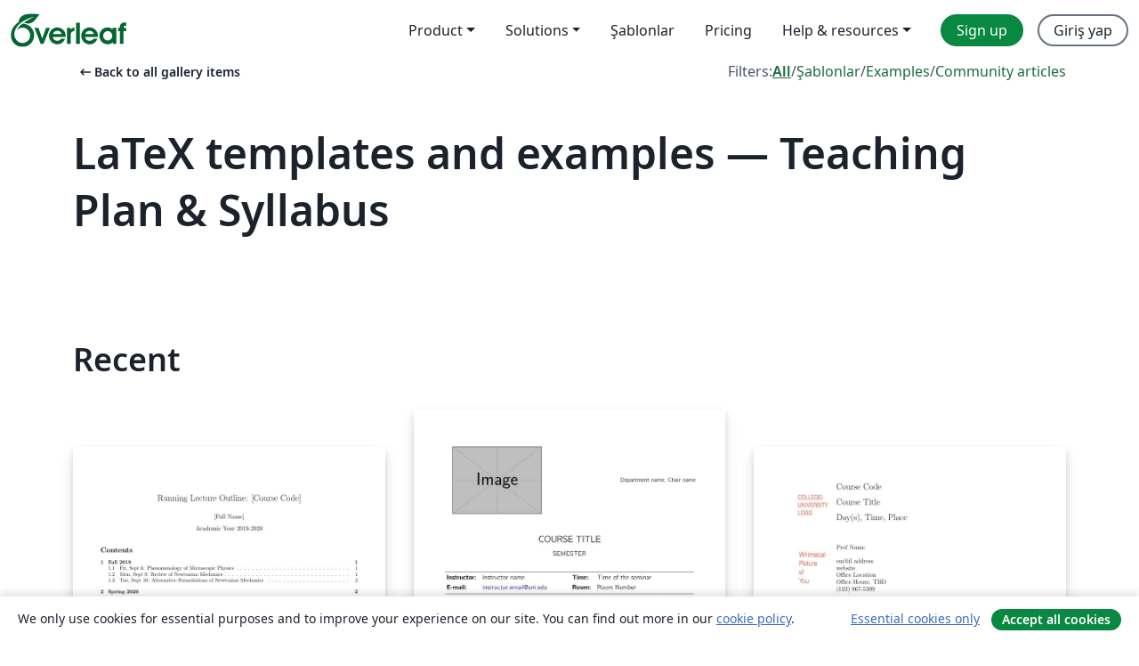

--- FILE ---
content_type: text/html; charset=utf-8
request_url: https://tr.overleaf.com/gallery/tagged/teachingplan
body_size: 13274
content:
<!DOCTYPE html><html lang="tr"><head><title translate="no">Gallery - Templates, Examples and Articles written in LaTeX - Overleaf, Çevrimiçi LaTeX Editörü</title><meta name="twitter:title" content="Gallery - Templates, Examples and Articles written in LaTeX"><meta name="og:title" content="Gallery - Templates, Examples and Articles written in LaTeX"><meta name="description" content="Produce beautiful documents starting from our gallery of LaTeX templates for journals, conferences, theses, reports, CVs and much more."><meta itemprop="description" content="Produce beautiful documents starting from our gallery of LaTeX templates for journals, conferences, theses, reports, CVs and much more."><meta itemprop="image" content="https://cdn.overleaf.com/img/ol-brand/overleaf_og_logo.png"><meta name="image" content="https://cdn.overleaf.com/img/ol-brand/overleaf_og_logo.png"><meta itemprop="name" content="Overleaf, the Online LaTeX Editor"><meta name="twitter:card" content="summary"><meta name="twitter:site" content="@overleaf"><meta name="twitter:description" content="An online LaTeX editor that’s easy to use. No installation, real-time collaboration, version control, hundreds of LaTeX templates, and more."><meta name="twitter:image" content="https://cdn.overleaf.com/img/ol-brand/overleaf_og_logo.png"><meta property="fb:app_id" content="400474170024644"><meta property="og:description" content="An online LaTeX editor that’s easy to use. No installation, real-time collaboration, version control, hundreds of LaTeX templates, and more."><meta property="og:image" content="https://cdn.overleaf.com/img/ol-brand/overleaf_og_logo.png"><meta property="og:type" content="website"><meta name="viewport" content="width=device-width, initial-scale=1.0, user-scalable=yes"><link rel="icon" sizes="32x32" href="https://cdn.overleaf.com/favicon-32x32.png"><link rel="icon" sizes="16x16" href="https://cdn.overleaf.com/favicon-16x16.png"><link rel="icon" href="https://cdn.overleaf.com/favicon.svg" type="image/svg+xml"><link rel="apple-touch-icon" href="https://cdn.overleaf.com/apple-touch-icon.png"><link rel="mask-icon" href="https://cdn.overleaf.com/mask-favicon.svg" color="#046530"><link rel="canonical" href="https://tr.overleaf.com/gallery/tagged/teachingplan"><link rel="manifest" href="https://cdn.overleaf.com/web.sitemanifest"><link rel="stylesheet" href="https://cdn.overleaf.com/stylesheets/main-style-b21ed8b154ab14d3b70e.css" id="main-stylesheet"><link rel="alternate" href="https://www.overleaf.com/gallery/tagged/teachingplan" hreflang="en"><link rel="alternate" href="https://cs.overleaf.com/gallery/tagged/teachingplan" hreflang="cs"><link rel="alternate" href="https://es.overleaf.com/gallery/tagged/teachingplan" hreflang="es"><link rel="alternate" href="https://pt.overleaf.com/gallery/tagged/teachingplan" hreflang="pt"><link rel="alternate" href="https://fr.overleaf.com/gallery/tagged/teachingplan" hreflang="fr"><link rel="alternate" href="https://de.overleaf.com/gallery/tagged/teachingplan" hreflang="de"><link rel="alternate" href="https://sv.overleaf.com/gallery/tagged/teachingplan" hreflang="sv"><link rel="alternate" href="https://tr.overleaf.com/gallery/tagged/teachingplan" hreflang="tr"><link rel="alternate" href="https://it.overleaf.com/gallery/tagged/teachingplan" hreflang="it"><link rel="alternate" href="https://cn.overleaf.com/gallery/tagged/teachingplan" hreflang="zh-CN"><link rel="alternate" href="https://no.overleaf.com/gallery/tagged/teachingplan" hreflang="no"><link rel="alternate" href="https://ru.overleaf.com/gallery/tagged/teachingplan" hreflang="ru"><link rel="alternate" href="https://da.overleaf.com/gallery/tagged/teachingplan" hreflang="da"><link rel="alternate" href="https://ko.overleaf.com/gallery/tagged/teachingplan" hreflang="ko"><link rel="alternate" href="https://ja.overleaf.com/gallery/tagged/teachingplan" hreflang="ja"><link rel="preload" href="https://cdn.overleaf.com/js/tr-json-32abe779da2ead9c7070.js" as="script" nonce="0nJH0Yt+sW2gS+Hk/tTrVg=="><script type="text/javascript" nonce="0nJH0Yt+sW2gS+Hk/tTrVg==" id="ga-loader" data-ga-token="UA-112092690-1" data-ga-token-v4="G-RV4YBCCCWJ" data-cookie-domain=".overleaf.com" data-session-analytics-id="e7b80feb-6ab1-4f67-ac5b-69ab245b6cff">var gaSettings = document.querySelector('#ga-loader').dataset;
var gaid = gaSettings.gaTokenV4;
var gaToken = gaSettings.gaToken;
var cookieDomain = gaSettings.cookieDomain;
var sessionAnalyticsId = gaSettings.sessionAnalyticsId;
if(gaid) {
    var additionalGaConfig = sessionAnalyticsId ? { 'user_id': sessionAnalyticsId } : {};
    window.dataLayer = window.dataLayer || [];
    function gtag(){
        dataLayer.push(arguments);
    }
    gtag('js', new Date());
    gtag('config', gaid, { 'anonymize_ip': true, ...additionalGaConfig });
}
if (gaToken) {
    window.ga = window.ga || function () {
        (window.ga.q = window.ga.q || []).push(arguments);
    }, window.ga.l = 1 * new Date();
}
var loadGA = window.olLoadGA = function() {
    if (gaid) {
        var s = document.createElement('script');
        s.setAttribute('async', 'async');
        s.setAttribute('src', 'https://www.googletagmanager.com/gtag/js?id=' + gaid);
        document.querySelector('head').append(s);
    } 
    if (gaToken) {
        (function(i,s,o,g,r,a,m){i['GoogleAnalyticsObject']=r;i[r]=i[r]||function(){
        (i[r].q=i[r].q||[]).push(arguments)},i[r].l=1*new Date();a=s.createElement(o),
        m=s.getElementsByTagName(o)[0];a.async=1;a.src=g;m.parentNode.insertBefore(a,m)
        })(window,document,'script','//www.google-analytics.com/analytics.js','ga');
        ga('create', gaToken, cookieDomain.replace(/^\./, ""));
        ga('set', 'anonymizeIp', true);
        if (sessionAnalyticsId) {
            ga('set', 'userId', sessionAnalyticsId);
        }
        ga('send', 'pageview');
    }
};
// Check if consent given (features/cookie-banner)
var oaCookie = document.cookie.split('; ').find(function(cookie) {
    return cookie.startsWith('oa=');
});
if(oaCookie) {
    var oaCookieValue = oaCookie.split('=')[1];
    if(oaCookieValue === '1') {
        loadGA();
    }
}
</script><meta name="ol-csrfToken" content="h7q0IEAv-opS5bNK0HsSu3ZjQzzc12v3fNWw"><meta name="ol-baseAssetPath" content="https://cdn.overleaf.com/"><meta name="ol-mathJaxPath" content="/js/libs/mathjax-3.2.2/es5/tex-svg-full.js"><meta name="ol-dictionariesRoot" content="/js/dictionaries/0.0.3/"><meta name="ol-usersEmail" content=""><meta name="ol-ab" data-type="json" content="{}"><meta name="ol-user_id"><meta name="ol-i18n" data-type="json" content="{&quot;currentLangCode&quot;:&quot;tr&quot;}"><meta name="ol-ExposedSettings" data-type="json" content="{&quot;isOverleaf&quot;:true,&quot;appName&quot;:&quot;Overleaf&quot;,&quot;adminEmail&quot;:&quot;support@overleaf.com&quot;,&quot;dropboxAppName&quot;:&quot;Overleaf&quot;,&quot;ieeeBrandId&quot;:15,&quot;hasAffiliationsFeature&quot;:true,&quot;hasSamlFeature&quot;:true,&quot;samlInitPath&quot;:&quot;/saml/ukamf/init&quot;,&quot;hasLinkUrlFeature&quot;:true,&quot;hasLinkedProjectFileFeature&quot;:true,&quot;hasLinkedProjectOutputFileFeature&quot;:true,&quot;siteUrl&quot;:&quot;https://www.overleaf.com&quot;,&quot;emailConfirmationDisabled&quot;:false,&quot;maxEntitiesPerProject&quot;:2000,&quot;maxUploadSize&quot;:52428800,&quot;projectUploadTimeout&quot;:120000,&quot;recaptchaSiteKey&quot;:&quot;6LebiTwUAAAAAMuPyjA4pDA4jxPxPe2K9_ndL74Q&quot;,&quot;recaptchaDisabled&quot;:{&quot;invite&quot;:true,&quot;login&quot;:false,&quot;passwordReset&quot;:false,&quot;register&quot;:false,&quot;addEmail&quot;:false},&quot;textExtensions&quot;:[&quot;tex&quot;,&quot;latex&quot;,&quot;sty&quot;,&quot;cls&quot;,&quot;bst&quot;,&quot;bib&quot;,&quot;bibtex&quot;,&quot;txt&quot;,&quot;tikz&quot;,&quot;mtx&quot;,&quot;rtex&quot;,&quot;md&quot;,&quot;asy&quot;,&quot;lbx&quot;,&quot;bbx&quot;,&quot;cbx&quot;,&quot;m&quot;,&quot;lco&quot;,&quot;dtx&quot;,&quot;ins&quot;,&quot;ist&quot;,&quot;def&quot;,&quot;clo&quot;,&quot;ldf&quot;,&quot;rmd&quot;,&quot;lua&quot;,&quot;gv&quot;,&quot;mf&quot;,&quot;yml&quot;,&quot;yaml&quot;,&quot;lhs&quot;,&quot;mk&quot;,&quot;xmpdata&quot;,&quot;cfg&quot;,&quot;rnw&quot;,&quot;ltx&quot;,&quot;inc&quot;],&quot;editableFilenames&quot;:[&quot;latexmkrc&quot;,&quot;.latexmkrc&quot;,&quot;makefile&quot;,&quot;gnumakefile&quot;],&quot;validRootDocExtensions&quot;:[&quot;tex&quot;,&quot;Rtex&quot;,&quot;ltx&quot;,&quot;Rnw&quot;],&quot;fileIgnorePattern&quot;:&quot;**/{{__MACOSX,.git,.texpadtmp,.R}{,/**},.!(latexmkrc),*.{dvi,aux,log,toc,out,pdfsync,synctex,synctex(busy),fdb_latexmk,fls,nlo,ind,glo,gls,glg,bbl,blg,doc,docx,gz,swp}}&quot;,&quot;sentryAllowedOriginRegex&quot;:&quot;^(https://[a-z]+\\\\.overleaf.com|https://cdn.overleaf.com|https://compiles.overleafusercontent.com)/&quot;,&quot;sentryDsn&quot;:&quot;https://4f0989f11cb54142a5c3d98b421b930a@app.getsentry.com/34706&quot;,&quot;sentryEnvironment&quot;:&quot;production&quot;,&quot;sentryRelease&quot;:&quot;7df54e5a0dbd256aa3c0f3da2f9838316caea82a&quot;,&quot;hotjarId&quot;:&quot;5148484&quot;,&quot;hotjarVersion&quot;:&quot;6&quot;,&quot;enableSubscriptions&quot;:true,&quot;gaToken&quot;:&quot;UA-112092690-1&quot;,&quot;gaTokenV4&quot;:&quot;G-RV4YBCCCWJ&quot;,&quot;propensityId&quot;:&quot;propensity-001384&quot;,&quot;cookieDomain&quot;:&quot;.overleaf.com&quot;,&quot;templateLinks&quot;:[{&quot;name&quot;:&quot;Journal articles&quot;,&quot;url&quot;:&quot;/gallery/tagged/academic-journal&quot;,&quot;trackingKey&quot;:&quot;academic-journal&quot;},{&quot;name&quot;:&quot;Books&quot;,&quot;url&quot;:&quot;/gallery/tagged/book&quot;,&quot;trackingKey&quot;:&quot;book&quot;},{&quot;name&quot;:&quot;Formal letters&quot;,&quot;url&quot;:&quot;/gallery/tagged/formal-letter&quot;,&quot;trackingKey&quot;:&quot;formal-letter&quot;},{&quot;name&quot;:&quot;Assignments&quot;,&quot;url&quot;:&quot;/gallery/tagged/homework&quot;,&quot;trackingKey&quot;:&quot;homework-assignment&quot;},{&quot;name&quot;:&quot;Posters&quot;,&quot;url&quot;:&quot;/gallery/tagged/poster&quot;,&quot;trackingKey&quot;:&quot;poster&quot;},{&quot;name&quot;:&quot;Presentations&quot;,&quot;url&quot;:&quot;/gallery/tagged/presentation&quot;,&quot;trackingKey&quot;:&quot;presentation&quot;},{&quot;name&quot;:&quot;Reports&quot;,&quot;url&quot;:&quot;/gallery/tagged/report&quot;,&quot;trackingKey&quot;:&quot;lab-report&quot;},{&quot;name&quot;:&quot;CVs and résumés&quot;,&quot;url&quot;:&quot;/gallery/tagged/cv&quot;,&quot;trackingKey&quot;:&quot;cv&quot;},{&quot;name&quot;:&quot;Theses&quot;,&quot;url&quot;:&quot;/gallery/tagged/thesis&quot;,&quot;trackingKey&quot;:&quot;thesis&quot;},{&quot;name&quot;:&quot;view_all&quot;,&quot;url&quot;:&quot;/latex/templates&quot;,&quot;trackingKey&quot;:&quot;view-all&quot;}],&quot;labsEnabled&quot;:true,&quot;wikiEnabled&quot;:true,&quot;templatesEnabled&quot;:true,&quot;cioWriteKey&quot;:&quot;2530db5896ec00db632a&quot;,&quot;cioSiteId&quot;:&quot;6420c27bb72163938e7d&quot;,&quot;linkedInInsightsPartnerId&quot;:&quot;7472905&quot;}"><meta name="ol-splitTestVariants" data-type="json" content="{&quot;hotjar-marketing&quot;:&quot;default&quot;}"><meta name="ol-splitTestInfo" data-type="json" content="{&quot;hotjar-marketing&quot;:{&quot;phase&quot;:&quot;release&quot;,&quot;badgeInfo&quot;:{&quot;tooltipText&quot;:&quot;&quot;,&quot;url&quot;:&quot;&quot;}}}"><meta name="ol-algolia" data-type="json" content="{&quot;appId&quot;:&quot;SK53GL4JLY&quot;,&quot;apiKey&quot;:&quot;9ac63d917afab223adbd2cd09ad0eb17&quot;,&quot;indexes&quot;:{&quot;wiki&quot;:&quot;learn-wiki&quot;,&quot;gallery&quot;:&quot;gallery-production&quot;}}"><meta name="ol-isManagedAccount" data-type="boolean"><meta name="ol-shouldLoadHotjar" data-type="boolean"><meta name="ol-galleryTagName" data-type="string" content="teachingplan"></head><body class="website-redesign" data-theme="default"><a class="skip-to-content" href="#main-content">Skip to content</a><nav class="navbar navbar-default navbar-main navbar-expand-lg website-redesign-navbar" aria-label="Primary"><div class="container-fluid navbar-container"><div class="navbar-header"><a class="navbar-brand" href="/" aria-label="Overleaf"><div class="navbar-logo"></div></a></div><button class="navbar-toggler collapsed" id="navbar-toggle-btn" type="button" data-bs-toggle="collapse" data-bs-target="#navbar-main-collapse" aria-controls="navbar-main-collapse" aria-expanded="false" aria-label="Toggle Yol gösterici"><span class="material-symbols" aria-hidden="true" translate="no">menu</span></button><div class="navbar-collapse collapse" id="navbar-main-collapse"><ul class="nav navbar-nav navbar-right ms-auto" role="menubar"><!-- loop over header_extras--><li class="dropdown subdued" role="none"><button class="dropdown-toggle" aria-haspopup="true" aria-expanded="false" data-bs-toggle="dropdown" role="menuitem" event-tracking="menu-expand" event-tracking-mb="true" event-tracking-trigger="click" event-segmentation="{&quot;item&quot;:&quot;product&quot;,&quot;location&quot;:&quot;top-menu&quot;}">Product</button><ul class="dropdown-menu dropdown-menu-end" role="menu"><li role="none"><a class="dropdown-item" role="menuitem" href="/about/features-overview" event-tracking="menu-click" event-tracking-mb="true" event-tracking-trigger="click" event-segmentation='{"item":"premium-features","location":"top-menu"}'>Özellikler</a></li><li role="none"><a class="dropdown-item" role="menuitem" href="/about/ai-features" event-tracking="menu-click" event-tracking-mb="true" event-tracking-trigger="click" event-segmentation='{"item":"ai-features","location":"top-menu"}'>AI</a></li></ul></li><li class="dropdown subdued" role="none"><button class="dropdown-toggle" aria-haspopup="true" aria-expanded="false" data-bs-toggle="dropdown" role="menuitem" event-tracking="menu-expand" event-tracking-mb="true" event-tracking-trigger="click" event-segmentation="{&quot;item&quot;:&quot;solutions&quot;,&quot;location&quot;:&quot;top-menu&quot;}">Solutions</button><ul class="dropdown-menu dropdown-menu-end" role="menu"><li role="none"><a class="dropdown-item" role="menuitem" href="/for/enterprises" event-tracking="menu-click" event-tracking-mb="true" event-tracking-trigger="click" event-segmentation='{"item":"enterprises","location":"top-menu"}'>For business</a></li><li role="none"><a class="dropdown-item" role="menuitem" href="/for/universities" event-tracking="menu-click" event-tracking-mb="true" event-tracking-trigger="click" event-segmentation='{"item":"universities","location":"top-menu"}'>For universities</a></li><li role="none"><a class="dropdown-item" role="menuitem" href="/for/government" event-tracking="menu-click" event-tracking-mb="true" event-tracking-trigger="click" event-segmentation='{"item":"government","location":"top-menu"}'>For government</a></li><li role="none"><a class="dropdown-item" role="menuitem" href="/for/publishers" event-tracking="menu-click" event-tracking-mb="true" event-tracking-trigger="click" event-segmentation='{"item":"publishers","location":"top-menu"}'>For publishers</a></li><li role="none"><a class="dropdown-item" role="menuitem" href="/about/customer-stories" event-tracking="menu-click" event-tracking-mb="true" event-tracking-trigger="click" event-segmentation='{"item":"customer-stories","location":"top-menu"}'>Customer stories</a></li></ul></li><li class="subdued" role="none"><a class="nav-link subdued" role="menuitem" href="/latex/templates" event-tracking="menu-click" event-tracking-mb="true" event-tracking-trigger="click" event-segmentation='{"item":"templates","location":"top-menu"}'>Şablonlar</a></li><li class="subdued" role="none"><a class="nav-link subdued" role="menuitem" href="/user/subscription/plans" event-tracking="menu-click" event-tracking-mb="true" event-tracking-trigger="click" event-segmentation='{"item":"pricing","location":"top-menu"}'>Pricing</a></li><li class="dropdown subdued nav-item-help" role="none"><button class="dropdown-toggle" aria-haspopup="true" aria-expanded="false" data-bs-toggle="dropdown" role="menuitem" event-tracking="menu-expand" event-tracking-mb="true" event-tracking-trigger="click" event-segmentation="{&quot;item&quot;:&quot;help-and-resources&quot;,&quot;location&quot;:&quot;top-menu&quot;}">Help & resources</button><ul class="dropdown-menu dropdown-menu-end" role="menu"><li role="none"><a class="dropdown-item" role="menuitem" href="/learn" event-tracking="menu-click" event-tracking-mb="true" event-tracking-trigger="click" event-segmentation='{"item":"learn","location":"top-menu"}'>Dökümantasyon</a></li><li role="none"><a class="dropdown-item" role="menuitem" href="/for/community/resources" event-tracking="menu-click" event-tracking-mb="true" event-tracking-trigger="click" event-segmentation='{"item":"help-guides","location":"top-menu"}'>Help guides</a></li><li role="none"><a class="dropdown-item" role="menuitem" href="/about/why-latex" event-tracking="menu-click" event-tracking-mb="true" event-tracking-trigger="click" event-segmentation='{"item":"why-latex","location":"top-menu"}'>Why LaTeX?</a></li><li role="none"><a class="dropdown-item" role="menuitem" href="/blog" event-tracking="menu-click" event-tracking-mb="true" event-tracking-trigger="click" event-segmentation='{"item":"blog","location":"top-menu"}'>Blog</a></li><li role="none"><a class="dropdown-item" role="menuitem" data-ol-open-contact-form-modal="contact-us" data-bs-target="#contactUsModal" href data-bs-toggle="modal" event-tracking="menu-click" event-tracking-mb="true" event-tracking-trigger="click" event-segmentation='{"item":"contact","location":"top-menu"}'><span>İletişime geçin</span></a></li></ul></li><!-- logged out--><!-- register link--><li class="primary" role="none"><a class="nav-link" role="menuitem" href="/register" event-tracking="menu-click" event-tracking-action="clicked" event-tracking-trigger="click" event-tracking-mb="true" event-segmentation='{"page":"/gallery/tagged/teachingplan","item":"register","location":"top-menu"}'>Sign up</a></li><!-- login link--><li role="none"><a class="nav-link" role="menuitem" href="/login" event-tracking="menu-click" event-tracking-action="clicked" event-tracking-trigger="click" event-tracking-mb="true" event-segmentation='{"page":"/gallery/tagged/teachingplan","item":"login","location":"top-menu"}'>Giriş yap</a></li><!-- projects link and account menu--></ul></div></div></nav><main class="gallery gallery-tagged content content-page" id="main-content"><div class="container"><div class="tagged-header-container"><div class="row"><div class="col-xl-6 col-lg-5"><a class="previous-page-link" href="/gallery"><span class="material-symbols material-symbols-rounded" aria-hidden="true" translate="no">arrow_left_alt</span>Back to all gallery items</a></div><div class="col-xl-6 col-lg-7"><div class="gallery-filters"><span>Filters:</span><a class="active" href="/gallery/tagged/teachingplan">All</a><span aria-hidden="true">/</span><a href="/latex/templates/tagged/teachingplan">Şablonlar</a><span aria-hidden="true">/</span><a href="/latex/examples/tagged/teachingplan">Examples</a><span aria-hidden="true">/</span><a href="/articles/tagged/teachingplan">Community articles</a></div></div><div class="col-md-12"><h1 class="gallery-title">LaTeX templates and examples — Teaching Plan &amp; Syllabus</h1></div></div><div class="row"><div class="col-lg-8"><p class="gallery-summary"></p></div></div></div><div class="row recent-docs"><div class="col-md-12"><h2>Recent</h2></div></div><div class="row gallery-container"><div class="gallery-thumbnail col-12 col-md-6 col-lg-4"><a href="/latex/templates/lecture-outline-template/zprvgkrcwhmv" event-tracking-mb="true" event-tracking="gallery-list-item-click" event-tracking-trigger="click" event-segmentation="{&quot;template&quot;:&quot;/latex/templates/lecture-outline-template/zprvgkrcwhmv&quot;,&quot;featuredList&quot;:false,&quot;urlSlug&quot;:&quot;lecture-outline-template&quot;,&quot;type&quot;:&quot;template&quot;}"><div class="thumbnail"><img src="https://writelatex.s3.amazonaws.com/published_ver/11384.jpeg?X-Amz-Expires=14400&amp;X-Amz-Date=20260127T232116Z&amp;X-Amz-Algorithm=AWS4-HMAC-SHA256&amp;X-Amz-Credential=AKIAWJBOALPNFPV7PVH5/20260127/us-east-1/s3/aws4_request&amp;X-Amz-SignedHeaders=host&amp;X-Amz-Signature=d5b61547116db87094a523d72286abe3c493ebf227b19aec532ba66954fa67cf" alt="Lecture Outline Template"></div><span class="gallery-list-item-title"><span class="caption-title">Lecture Outline Template</span><span class="badge-container"></span></span></a><div class="caption"><p class="caption-description">For students in Mr. Stern's math and physics electives at Stuyvesant High School.</p><div class="author-name"><div>Joseph Stern</div></div></div></div><div class="gallery-thumbnail col-12 col-md-6 col-lg-4"><a href="/latex/templates/template-syllabus/rtzhrpxmxwpd" event-tracking-mb="true" event-tracking="gallery-list-item-click" event-tracking-trigger="click" event-segmentation="{&quot;template&quot;:&quot;/latex/templates/template-syllabus/rtzhrpxmxwpd&quot;,&quot;featuredList&quot;:false,&quot;urlSlug&quot;:&quot;template-syllabus&quot;,&quot;type&quot;:&quot;template&quot;}"><div class="thumbnail"><img src="https://writelatex.s3.amazonaws.com/published_ver/20593.jpeg?X-Amz-Expires=14400&amp;X-Amz-Date=20260127T232116Z&amp;X-Amz-Algorithm=AWS4-HMAC-SHA256&amp;X-Amz-Credential=AKIAWJBOALPNFPV7PVH5/20260127/us-east-1/s3/aws4_request&amp;X-Amz-SignedHeaders=host&amp;X-Amz-Signature=8684bc6fae87f4bba30359a139646aea0fad75b3101b5959883af158d1f84767" alt="Template Syllabus"></div><span class="gallery-list-item-title"><span class="caption-title">Template Syllabus</span><span class="badge-container"></span></span></a><div class="caption"><p class="caption-description">A syllabus template for a methods course, including helpful guiding &quot;fontawsome&quot; symbols to help students navigate the syllabus.</p><div class="author-name"><div>amisoccassiopeia</div></div></div></div><div class="gallery-thumbnail col-12 col-md-6 col-lg-4"><a href="/latex/templates/syllabus-template/zgxsfrbyrxwr" event-tracking-mb="true" event-tracking="gallery-list-item-click" event-tracking-trigger="click" event-segmentation="{&quot;template&quot;:&quot;/latex/templates/syllabus-template/zgxsfrbyrxwr&quot;,&quot;featuredList&quot;:false,&quot;urlSlug&quot;:&quot;syllabus-template&quot;,&quot;type&quot;:&quot;template&quot;}"><div class="thumbnail"><img src="https://writelatex.s3.amazonaws.com/published_ver/12087.jpeg?X-Amz-Expires=14400&amp;X-Amz-Date=20260127T232116Z&amp;X-Amz-Algorithm=AWS4-HMAC-SHA256&amp;X-Amz-Credential=AKIAWJBOALPNFPV7PVH5/20260127/us-east-1/s3/aws4_request&amp;X-Amz-SignedHeaders=host&amp;X-Amz-Signature=99313b20b3affa136c33619a2c9dafbc3e00c2fdc442026b61b9585a9a9be962" alt="Syllabus template"></div><span class="gallery-list-item-title"><span class="caption-title">Syllabus template</span><span class="badge-container"></span></span></a><div class="caption"><p class="caption-description">A LaTeX syllabus template, consisting of common points such as course description, objectives and grade distribution. Created by Brian Hall, Champlain College.

This template was originally published on ShareLaTeX and moved to Overleaf in October 2019.</p><div class="author-name"><div>Uploaded from ShareLaTeX</div></div></div></div><div class="gallery-thumbnail col-12 col-md-6 col-lg-4"><a href="/latex/templates/lesvoorbereidingsformulier-vakdidactiek-informatica-ku-leuven/cnfxxgbbpssh" event-tracking-mb="true" event-tracking="gallery-list-item-click" event-tracking-trigger="click" event-segmentation="{&quot;template&quot;:&quot;/latex/templates/lesvoorbereidingsformulier-vakdidactiek-informatica-ku-leuven/cnfxxgbbpssh&quot;,&quot;featuredList&quot;:false,&quot;urlSlug&quot;:&quot;lesvoorbereidingsformulier-vakdidactiek-informatica-ku-leuven&quot;,&quot;type&quot;:&quot;template&quot;}"><div class="thumbnail"><img src="https://writelatex.s3.amazonaws.com/published_ver/21896.jpeg?X-Amz-Expires=14400&amp;X-Amz-Date=20260127T232116Z&amp;X-Amz-Algorithm=AWS4-HMAC-SHA256&amp;X-Amz-Credential=AKIAWJBOALPNFPV7PVH5/20260127/us-east-1/s3/aws4_request&amp;X-Amz-SignedHeaders=host&amp;X-Amz-Signature=fd922415bd8f9076215979fde577aced4e045dbb8daf78bdca9832a713597f74" alt="Lesvoorbereidingsformulier vakdidactiek informatica KU Leuven"></div><span class="gallery-list-item-title"><span class="caption-title">Lesvoorbereidingsformulier vakdidactiek informatica KU Leuven</span><span class="badge-container"></span></span></a><div class="caption"><p class="caption-description">Lesvoorbereidingsformulier voor vakdidactiek informatica binnen de Educatieve master Wetenschappen &amp;amp; Technologie aan de KU Leuven.
Dit is de versie voor 2021 - 2022</p><div class="author-name"><div>Jesse Hoobergs</div></div></div></div><div class="gallery-thumbnail col-12 col-md-6 col-lg-4"><a href="/latex/templates/syllabus-template-qlb-mwd-drsy/sjsbskqkdztf" event-tracking-mb="true" event-tracking="gallery-list-item-click" event-tracking-trigger="click" event-segmentation="{&quot;template&quot;:&quot;/latex/templates/syllabus-template-qlb-mwd-drsy/sjsbskqkdztf&quot;,&quot;featuredList&quot;:false,&quot;urlSlug&quot;:&quot;syllabus-template-qlb-mwd-drsy&quot;,&quot;type&quot;:&quot;template&quot;}"><div class="thumbnail"><img src="https://writelatex.s3.amazonaws.com/published_ver/5468.jpeg?X-Amz-Expires=14400&amp;X-Amz-Date=20260127T232116Z&amp;X-Amz-Algorithm=AWS4-HMAC-SHA256&amp;X-Amz-Credential=AKIAWJBOALPNFPV7PVH5/20260127/us-east-1/s3/aws4_request&amp;X-Amz-SignedHeaders=host&amp;X-Amz-Signature=1cd7ad2bc72ecf6e004d4518738a08c9903bdba46f3ba758ac3b899826e4b5fb" alt="Syllabus Template  قالب مواد درسی"></div><span class="gallery-list-item-title"><span class="caption-title">Syllabus Template  قالب مواد درسی</span><span class="badge-container"></span></span></a><div class="caption"><p class="caption-description">This course information template is designed in Persian which helps instructors offer students all the information they need to know prior to or at the start of a course. 

این یک قالب درسی‌ است برای اساتید که اهداف درس، مواد درسی و کلیه اطلاعات مربوط به درس را در آن نوشته و قبل از شروع کلاسها یا در جلسه اول به دانشجویان تحویل دهند.
</p><div class="author-name"><div>Arman Shokrollahi</div></div></div></div><div class="gallery-thumbnail col-12 col-md-6 col-lg-4"><a href="/latex/templates/lesvoorbereidingsformulier-vakdidactiek-fysica-ku-leuven/jfckfnfrmjty" event-tracking-mb="true" event-tracking="gallery-list-item-click" event-tracking-trigger="click" event-segmentation="{&quot;template&quot;:&quot;/latex/templates/lesvoorbereidingsformulier-vakdidactiek-fysica-ku-leuven/jfckfnfrmjty&quot;,&quot;featuredList&quot;:false,&quot;urlSlug&quot;:&quot;lesvoorbereidingsformulier-vakdidactiek-fysica-ku-leuven&quot;,&quot;type&quot;:&quot;template&quot;}"><div class="thumbnail"><img src="https://writelatex.s3.amazonaws.com/published_ver/28809.jpeg?X-Amz-Expires=14400&amp;X-Amz-Date=20260127T232116Z&amp;X-Amz-Algorithm=AWS4-HMAC-SHA256&amp;X-Amz-Credential=AKIAWJBOALPNFPV7PVH5/20260127/us-east-1/s3/aws4_request&amp;X-Amz-SignedHeaders=host&amp;X-Amz-Signature=894f8b645c48b49626931b865ee9a51f3b1bd7c98ed9a0db8e618dbf982de09c" alt="Lesvoorbereidingsformulier vakdidactiek fysica KU Leuven"></div><span class="gallery-list-item-title"><span class="caption-title">Lesvoorbereidingsformulier vakdidactiek fysica KU Leuven</span><span class="badge-container"></span></span></a><div class="caption"><p class="caption-description">Lesvoorbereidingsformulier voor vakdidactiek fysica binnen de Educatieve master Wetenschappen &amp;amp; Technologie aan de KU Leuven.

Gebaseerd op Lesvoorbereidingsformulier vakdidactiek informatica KU Leuven door Jesse Hoobergs</p><div class="author-name"><div>Nils Van Dessel</div></div></div></div><div class="gallery-thumbnail col-12 col-md-6 col-lg-4"><a href="/latex/templates/inzane-syllabus-template/zpgzsdfxvqmz" event-tracking-mb="true" event-tracking="gallery-list-item-click" event-tracking-trigger="click" event-segmentation="{&quot;template&quot;:&quot;/latex/templates/inzane-syllabus-template/zpgzsdfxvqmz&quot;,&quot;featuredList&quot;:false,&quot;urlSlug&quot;:&quot;inzane-syllabus-template&quot;,&quot;type&quot;:&quot;template&quot;}"><div class="thumbnail"><img src="https://writelatex.s3.amazonaws.com/published_ver/11179.jpeg?X-Amz-Expires=14400&amp;X-Amz-Date=20260127T232116Z&amp;X-Amz-Algorithm=AWS4-HMAC-SHA256&amp;X-Amz-Credential=AKIAWJBOALPNFPV7PVH5/20260127/us-east-1/s3/aws4_request&amp;X-Amz-SignedHeaders=host&amp;X-Amz-Signature=c9aba742d77307c4083bf87401153881d9dcd54ea453184c20a7fe4ea02825fa" alt="Inzane Syllabus Template"></div><span class="gallery-list-item-title"><span class="caption-title">Inzane Syllabus Template</span><span class="badge-container"></span></span></a><div class="caption"><p class="caption-description">This version helps clarify how to personalize the syllabus template to suit your needs.</p><div class="author-name"><div>Zane Wolf</div></div></div></div><div class="gallery-thumbnail col-12 col-md-6 col-lg-4"><a href="/latex/templates/algoritmia-avanzada/fjnpnzxskcvc" event-tracking-mb="true" event-tracking="gallery-list-item-click" event-tracking-trigger="click" event-segmentation="{&quot;template&quot;:&quot;/latex/templates/algoritmia-avanzada/fjnpnzxskcvc&quot;,&quot;featuredList&quot;:false,&quot;urlSlug&quot;:&quot;algoritmia-avanzada&quot;,&quot;type&quot;:&quot;template&quot;}"><div class="thumbnail"><img src="https://writelatex.s3.amazonaws.com/published_ver/12201.jpeg?X-Amz-Expires=14400&amp;X-Amz-Date=20260127T232116Z&amp;X-Amz-Algorithm=AWS4-HMAC-SHA256&amp;X-Amz-Credential=AKIAWJBOALPNFPV7PVH5/20260127/us-east-1/s3/aws4_request&amp;X-Amz-SignedHeaders=host&amp;X-Amz-Signature=d46d3b37d6a57f334ac5de75192128bfe6b7af650e5cb037492ce1ff43ca8381" alt="Algoritmia Avanzada"></div><span class="gallery-list-item-title"><span class="caption-title">Algoritmia Avanzada</span><span class="badge-container"></span></span></a><div class="caption"><p class="caption-description">Resumen  de los cursos realizados como tarea para el curso de Algoritmia Avanzada</p><div class="author-name"><div>Karen Madelaine Gordo González</div></div></div></div><div class="gallery-thumbnail col-12 col-md-6 col-lg-4"><a href="/latex/templates/syllabus-template-course-info/gbqbpcdgvxjs" event-tracking-mb="true" event-tracking="gallery-list-item-click" event-tracking-trigger="click" event-segmentation="{&quot;template&quot;:&quot;/latex/templates/syllabus-template-course-info/gbqbpcdgvxjs&quot;,&quot;featuredList&quot;:false,&quot;urlSlug&quot;:&quot;syllabus-template-course-info&quot;,&quot;type&quot;:&quot;template&quot;}"><div class="thumbnail"><img src="https://writelatex.s3.amazonaws.com/published_ver/1019.jpeg?X-Amz-Expires=14400&amp;X-Amz-Date=20260127T232116Z&amp;X-Amz-Algorithm=AWS4-HMAC-SHA256&amp;X-Amz-Credential=AKIAWJBOALPNFPV7PVH5/20260127/us-east-1/s3/aws4_request&amp;X-Amz-SignedHeaders=host&amp;X-Amz-Signature=d85f8adef61466edb9c6216225a048d731ea260f438112d4b25cd90859ec83e2" alt="Syllabus Template, Course Info,"></div><span class="gallery-list-item-title"><span class="caption-title">Syllabus Template, Course Info,</span><span class="badge-container"></span></span></a><div class="caption"><p class="caption-description">I have set up a course information template, helping instructors offer students all the information they need to know prior to or at the start of a course.</p><div class="author-name"><div>Arman Shokrollahi</div></div></div></div></div><nav role="navigation" aria-label="Pagination Navigation"><ul class="pagination"><li class="active"><span aria-label="Current Page, Page 1" aria-current="true">1</span></li><li><a aria-label="Go to page 2" href="/gallery/tagged/teachingplan/page/2">2</a></li><li><a aria-label="Go to next page" href="/gallery/tagged/teachingplan/page/2" rel="next">Next
<span aria-hidden="true">&gt;</span></a></li><li><a aria-label="Go to last page" href="/gallery/tagged/teachingplan/page/2">Last
<span aria-hidden="true">&gt;&gt;</span></a></li></ul></nav><div class="row related-tags-header"><div class="col"><h2>Related Tags</h2></div></div><div class="row"><div class="col"><ul class="related-tags badge-link-list" id="related-tags"><li><a class="badge-link badge-link-light col-auto" href="/gallery/tagged/international-languages"><span class="badge text-dark bg-light"><span class="badge-content" data-bs-title="International Languages" data-badge-tooltip data-bs-placement="bottom">International Languages</span></span></a></li><li><a class="badge-link badge-link-light col-auto" href="/gallery/tagged/math"><span class="badge text-dark bg-light"><span class="badge-content" data-bs-title="Math" data-badge-tooltip data-bs-placement="bottom">Math</span></span></a></li><li><a class="badge-link badge-link-light col-auto" href="/gallery/tagged/university"><span class="badge text-dark bg-light"><span class="badge-content" data-bs-title="University" data-badge-tooltip data-bs-placement="bottom">University</span></span></a></li><li><a class="badge-link badge-link-light col-auto" href="/gallery/tagged/spanish"><span class="badge text-dark bg-light"><span class="badge-content" data-bs-title="Spanish" data-badge-tooltip data-bs-placement="bottom">Spanish</span></span></a></li><li><a class="badge-link badge-link-light col-auto" href="/gallery/tagged/xelatex"><span class="badge text-dark bg-light"><span class="badge-content" data-bs-title="XeLaTeX" data-badge-tooltip data-bs-placement="bottom">XeLaTeX</span></span></a></li><li><a class="badge-link badge-link-light col-auto" href="/gallery/tagged/vietnamese"><span class="badge text-dark bg-light"><span class="badge-content" data-bs-title="Vietnamese" data-badge-tooltip data-bs-placement="bottom">Vietnamese</span></span></a></li><li><a class="badge-link badge-link-light col-auto" href="/gallery/tagged/lecture-notes"><span class="badge text-dark bg-light"><span class="badge-content" data-bs-title="Lecture Notes" data-badge-tooltip data-bs-placement="bottom">Lecture Notes</span></span></a></li><li><a class="badge-link badge-link-light col-auto" href="/gallery/tagged/dutch"><span class="badge text-dark bg-light"><span class="badge-content" data-bs-title="Dutch" data-badge-tooltip data-bs-placement="bottom">Dutch</span></span></a></li><li><a class="badge-link badge-link-light col-auto" href="/gallery/tagged/ku-leuven"><span class="badge text-dark bg-light"><span class="badge-content" data-bs-title="Katholieke Universiteit Leuven (KU Leuven)" data-badge-tooltip data-bs-placement="bottom">Katholieke Universiteit Leuven (KU Leuven)</span></span></a></li><li><a class="badge-link badge-link-light col-auto" href="/gallery/tagged/duytan"><span class="badge text-dark bg-light"><span class="badge-content" data-bs-title="DuyTan University" data-badge-tooltip data-bs-placement="bottom">DuyTan University</span></span></a></li></ul></div></div><div class="row show-more-tags d-none" id="more-tags-container"><div class="col-auto"><button class="btn btn-sm btn-secondary" id="more-tags" aria-controls="related-tags">Show more</button></div></div><div class="row"><div class="col-12"><div class="begin-now-card"><div class="card card-pattern"><div class="card-body"><p class="dm-mono"><span class="font-size-display-xs"><span class="text-purple-bright">\begin</span><wbr><span class="text-green-bright">{</span><span>now</span><span class="text-green-bright">}</span></span></p><p>Discover why over 25 million people worldwide trust Overleaf with their work.</p><p class="card-links"><a class="btn btn-primary card-link" href="/register">Sign up for free</a><a class="btn card-link btn-secondary" href="/user/subscription/plans">Explore all plans</a></p></div></div></div></div></div></div></main><footer class="fat-footer hidden-print website-redesign-fat-footer"><div class="fat-footer-container"><div class="fat-footer-sections"><div class="footer-section" id="footer-brand"><a class="footer-brand" href="/" aria-label="Overleaf"></a></div><div class="footer-section"><h2 class="footer-section-heading">Hakkında</h2><ul class="list-unstyled"><li><a href="/about">About us</a></li><li><a href="https://digitalscience.pinpointhq.com/">Careers</a></li><li><a href="/blog">Blog</a></li></ul></div><div class="footer-section"><h2 class="footer-section-heading">Solutions</h2><ul class="list-unstyled"><li><a href="/for/enterprises">For business</a></li><li><a href="/for/universities">For universities</a></li><li><a href="/for/government">For government</a></li><li><a href="/for/publishers">For publishers</a></li><li><a href="/about/customer-stories">Customer stories</a></li></ul></div><div class="footer-section"><h2 class="footer-section-heading">Learn</h2><ul class="list-unstyled"><li><a href="/learn/latex/Learn_LaTeX_in_30_minutes">Learn LaTeX in 30 minutes</a></li><li><a href="/latex/templates">Şablonlar</a></li><li><a href="/events/webinars">Webinars</a></li><li><a href="/learn/latex/Tutorials">Tutorials</a></li><li><a href="/learn/latex/Inserting_Images">How to insert images</a></li><li><a href="/learn/latex/Tables">How to create tables</a></li></ul></div><div class="footer-section"><h2 class="footer-section-heading">Pricing</h2><ul class="list-unstyled"><li><a href="/user/subscription/plans?itm_referrer=footer-for-indv">For individuals</a></li><li><a href="/user/subscription/plans?plan=group&amp;itm_referrer=footer-for-groups">For groups and organizations</a></li><li><a href="/user/subscription/plans?itm_referrer=footer-for-students#student-annual">For students</a></li></ul></div><div class="footer-section"><h2 class="footer-section-heading">Get involved</h2><ul class="list-unstyled"><li><a href="https://forms.gle/67PSpN1bLnjGCmPQ9">Let us know what you think</a></li></ul></div><div class="footer-section"><h2 class="footer-section-heading">Yardım</h2><ul class="list-unstyled"><li><a href="/learn">Dökümantasyon </a></li><li><a href="/contact">Contact us </a></li><li><a href="https://status.overleaf.com/">Website status</a></li></ul></div></div><div class="fat-footer-base"><div class="fat-footer-base-section fat-footer-base-meta"><div class="fat-footer-base-item"><div class="fat-footer-base-copyright">© 2026 Overleaf</div><a href="/legal">Privacy and Terms</a><a href="https://www.digital-science.com/security-certifications/">Compliance</a></div><ul class="fat-footer-base-item list-unstyled fat-footer-base-language"><li class="dropdown dropup subdued language-picker" dropdown><button class="btn btn-link btn-inline-link" id="language-picker-toggle" dropdown-toggle data-ol-lang-selector-tooltip data-bs-toggle="dropdown" aria-haspopup="true" aria-expanded="false" aria-label="Select Dil" tooltip="Dil" title="Dil"><span class="material-symbols" aria-hidden="true" translate="no">translate</span>&nbsp;<span class="language-picker-text">Türkçe</span></button><ul class="dropdown-menu dropdown-menu-sm-width" role="menu" aria-labelledby="language-picker-toggle"><li class="dropdown-header">Dil</li><li class="lng-option"><a class="menu-indent dropdown-item" href="https://www.overleaf.com/gallery/tagged/teachingplan" role="menuitem" aria-selected="false">English</a></li><li class="lng-option"><a class="menu-indent dropdown-item" href="https://cs.overleaf.com/gallery/tagged/teachingplan" role="menuitem" aria-selected="false">Čeština</a></li><li class="lng-option"><a class="menu-indent dropdown-item" href="https://es.overleaf.com/gallery/tagged/teachingplan" role="menuitem" aria-selected="false">Español</a></li><li class="lng-option"><a class="menu-indent dropdown-item" href="https://pt.overleaf.com/gallery/tagged/teachingplan" role="menuitem" aria-selected="false">Português</a></li><li class="lng-option"><a class="menu-indent dropdown-item" href="https://fr.overleaf.com/gallery/tagged/teachingplan" role="menuitem" aria-selected="false">Français</a></li><li class="lng-option"><a class="menu-indent dropdown-item" href="https://de.overleaf.com/gallery/tagged/teachingplan" role="menuitem" aria-selected="false">Deutsch</a></li><li class="lng-option"><a class="menu-indent dropdown-item" href="https://sv.overleaf.com/gallery/tagged/teachingplan" role="menuitem" aria-selected="false">Svenska</a></li><li class="lng-option"><a class="menu-indent dropdown-item active" href="https://tr.overleaf.com/gallery/tagged/teachingplan" role="menuitem" aria-selected="true">Türkçe<span class="material-symbols dropdown-item-trailing-icon" aria-hidden="true" translate="no">check</span></a></li><li class="lng-option"><a class="menu-indent dropdown-item" href="https://it.overleaf.com/gallery/tagged/teachingplan" role="menuitem" aria-selected="false">Italiano</a></li><li class="lng-option"><a class="menu-indent dropdown-item" href="https://cn.overleaf.com/gallery/tagged/teachingplan" role="menuitem" aria-selected="false">简体中文</a></li><li class="lng-option"><a class="menu-indent dropdown-item" href="https://no.overleaf.com/gallery/tagged/teachingplan" role="menuitem" aria-selected="false">Norsk</a></li><li class="lng-option"><a class="menu-indent dropdown-item" href="https://ru.overleaf.com/gallery/tagged/teachingplan" role="menuitem" aria-selected="false">Русский</a></li><li class="lng-option"><a class="menu-indent dropdown-item" href="https://da.overleaf.com/gallery/tagged/teachingplan" role="menuitem" aria-selected="false">Dansk</a></li><li class="lng-option"><a class="menu-indent dropdown-item" href="https://ko.overleaf.com/gallery/tagged/teachingplan" role="menuitem" aria-selected="false">한국어</a></li><li class="lng-option"><a class="menu-indent dropdown-item" href="https://ja.overleaf.com/gallery/tagged/teachingplan" role="menuitem" aria-selected="false">日本語</a></li></ul></li></ul></div><div class="fat-footer-base-section fat-footer-base-social"><div class="fat-footer-base-item"><a class="fat-footer-social x-logo" href="https://x.com/overleaf"><svg xmlns="http://www.w3.org/2000/svg" viewBox="0 0 1200 1227" height="25"><path d="M714.163 519.284L1160.89 0H1055.03L667.137 450.887L357.328 0H0L468.492 681.821L0 1226.37H105.866L515.491 750.218L842.672 1226.37H1200L714.137 519.284H714.163ZM569.165 687.828L521.697 619.934L144.011 79.6944H306.615L611.412 515.685L658.88 583.579L1055.08 1150.3H892.476L569.165 687.854V687.828Z"></path></svg><span class="visually-hidden">Overleaf on X</span></a><a class="fat-footer-social facebook-logo" href="https://www.facebook.com/overleaf.editor"><svg xmlns="http://www.w3.org/2000/svg" viewBox="0 0 666.66668 666.66717" height="25"><defs><clipPath id="a" clipPathUnits="userSpaceOnUse"><path d="M0 700h700V0H0Z"></path></clipPath></defs><g clip-path="url(#a)" transform="matrix(1.33333 0 0 -1.33333 -133.333 800)"><path class="background" d="M0 0c0 138.071-111.929 250-250 250S-500 138.071-500 0c0-117.245 80.715-215.622 189.606-242.638v166.242h-51.552V0h51.552v32.919c0 85.092 38.508 124.532 122.048 124.532 15.838 0 43.167-3.105 54.347-6.211V81.986c-5.901.621-16.149.932-28.882.932-40.993 0-56.832-15.528-56.832-55.9V0h81.659l-14.028-76.396h-67.631v-171.773C-95.927-233.218 0-127.818 0 0" fill="#0866ff" transform="translate(600 350)"></path><path class="text" d="m0 0 14.029 76.396H-67.63v27.019c0 40.372 15.838 55.899 56.831 55.899 12.733 0 22.981-.31 28.882-.931v69.253c-11.18 3.106-38.509 6.212-54.347 6.212-83.539 0-122.048-39.441-122.048-124.533V76.396h-51.552V0h51.552v-166.242a250.559 250.559 0 0 1 60.394-7.362c10.254 0 20.358.632 30.288 1.831V0Z" fill="#fff" transform="translate(447.918 273.604)"></path></g></svg><span class="visually-hidden">Overleaf on Facebook</span></a><a class="fat-footer-social linkedin-logo" href="https://www.linkedin.com/company/writelatex-limited"><svg xmlns="http://www.w3.org/2000/svg" viewBox="0 0 72 72" height="25"><g fill="none" fill-rule="evenodd"><path class="background" fill="#2867b2" d="M8 72h56a8 8 0 0 0 8-8V8a8 8 0 0 0-8-8H8a8 8 0 0 0-8 8v56a8 8 0 0 0 8 8"></path><path class="text" fill="#FFF" d="M62 62H51.316V43.802c0-4.99-1.896-7.777-5.845-7.777-4.296 0-6.54 2.901-6.54 7.777V62H28.632V27.333H38.93v4.67s3.096-5.729 10.453-5.729c7.353 0 12.617 4.49 12.617 13.777zM16.35 22.794c-3.508 0-6.35-2.864-6.35-6.397C10 12.864 12.842 10 16.35 10c3.507 0 6.347 2.864 6.347 6.397 0 3.533-2.84 6.397-6.348 6.397ZM11.032 62h10.736V27.333H11.033V62"></path></g></svg><span class="visually-hidden">Overleaf on LinkedIn</span></a></div></div></div></div></footer><section class="cookie-banner hidden-print hidden" aria-label="Cookie banner"><div class="cookie-banner-content">We only use cookies for essential purposes and to improve your experience on our site. You can find out more in our <a href="/legal#Cookies">cookie policy</a>.</div><div class="cookie-banner-actions"><button class="btn btn-link btn-sm" type="button" data-ol-cookie-banner-set-consent="essential">Essential cookies only</button><button class="btn btn-primary btn-sm" type="button" data-ol-cookie-banner-set-consent="all">Accept all cookies</button></div></section><div class="modal fade" id="contactUsModal" tabindex="-1" aria-labelledby="contactUsModalLabel" data-ol-contact-form-modal="contact-us"><div class="modal-dialog"><form name="contactForm" data-ol-async-form data-ol-contact-form data-ol-contact-form-with-search="true" role="form" aria-label="İletişime geçin" action="/support"><input name="inbox" type="hidden" value="support"><div class="modal-content"><div class="modal-header"><h4 class="modal-title" id="contactUsModalLabel">İrtibata geçin</h4><button class="btn-close" type="button" data-bs-dismiss="modal" aria-label="Kapat"><span aria-hidden="true"></span></button></div><div class="modal-body"><div data-ol-not-sent><div class="modal-form-messages"><div class="form-messages-bottom-margin" data-ol-form-messages-new-style="" role="alert"></div><div class="notification notification-type-error" hidden data-ol-custom-form-message="error_performing_request" role="alert" aria-live="polite"><div class="notification-icon"><span class="material-symbols" aria-hidden="true" translate="no">error</span></div><div class="notification-content text-left">Something went wrong. Please try again..</div></div></div><label class="form-label" for="contact-us-email-969">E-posta</label><div class="mb-3"><input class="form-control" name="email" id="contact-us-email-969" required type="email" spellcheck="false" maxlength="255" value="" data-ol-contact-form-email-input></div><div class="form-group"><label class="form-label" for="contact-us-subject-969">Subject</label><div class="mb-3"><input class="form-control" name="subject" id="contact-us-subject-969" required autocomplete="off" maxlength="255"><div data-ol-search-results-wrapper hidden><ul class="dropdown-menu contact-suggestions-dropdown show" data-ol-search-results aria-role="region" aria-label="Help articles matching your subject"><li class="dropdown-header">Have you checked our <a href="/learn/kb" target="_blank">knowledge base</a>?</li><li><hr class="dropdown-divider"></li><div data-ol-search-results-container></div></ul></div></div></div><label class="form-label" for="contact-us-sub-subject-969">What do you need help with?</label><div class="mb-3"><select class="form-select" name="subSubject" id="contact-us-sub-subject-969" required autocomplete="off"><option selected disabled>Please select…</option><option>Using LaTeX</option><option>Using the Overleaf Editor</option><option>Using Writefull</option><option>Logging in or managing your account</option><option>Managing your subscription</option><option>Using premium features</option><option>Contacting the Sales team</option><option>Other</option></select></div><label class="form-label" for="contact-us-project-url-969">Affected project URL (İsteğe bağlı)</label><div class="mb-3"><input class="form-control" name="projectUrl" id="contact-us-project-url-969"></div><label class="form-label" for="contact-us-message-969">Let us know how we can help</label><div class="mb-3"><textarea class="form-control contact-us-modal-textarea" name="message" id="contact-us-message-969" required type="text"></textarea></div><div class="mb-3 d-none"><label class="visually-hidden" for="important-message">Important message</label><input class="form-control" name="important_message" id="important-message"></div></div><div class="mt-2" data-ol-sent hidden><h5 class="message-received">Message received</h5><p>Thanks for getting in touch. Our team will get back to you by email as soon as possible.</p><p>Email:&nbsp;<span data-ol-contact-form-thank-you-email></span></p></div></div><div class="modal-footer" data-ol-not-sent><button class="btn btn-primary" type="submit" data-ol-disabled-inflight event-tracking="form-submitted-contact-us" event-tracking-mb="true" event-tracking-trigger="click" event-segmentation="{&quot;location&quot;:&quot;contact-us-form&quot;}"><span data-ol-inflight="idle">Send message</span><span hidden data-ol-inflight="pending">Sending&hellip;</span></button></div></div></form></div></div></body><script type="text/javascript" nonce="0nJH0Yt+sW2gS+Hk/tTrVg==" src="https://cdn.overleaf.com/js/runtime-7a9768d541b8aa68e01f.js"></script><script type="text/javascript" nonce="0nJH0Yt+sW2gS+Hk/tTrVg==" src="https://cdn.overleaf.com/js/27582-79e5ed8c65f6833386ec.js"></script><script type="text/javascript" nonce="0nJH0Yt+sW2gS+Hk/tTrVg==" src="https://cdn.overleaf.com/js/35214-9965ed299d73b5630a19.js"></script><script type="text/javascript" nonce="0nJH0Yt+sW2gS+Hk/tTrVg==" src="https://cdn.overleaf.com/js/8732-61de629a6fc4a719a5e1.js"></script><script type="text/javascript" nonce="0nJH0Yt+sW2gS+Hk/tTrVg==" src="https://cdn.overleaf.com/js/11229-f88489299ead995b1003.js"></script><script type="text/javascript" nonce="0nJH0Yt+sW2gS+Hk/tTrVg==" src="https://cdn.overleaf.com/js/bootstrap-4f14376a90dd8e8a34ae.js"></script><script type="text/javascript" nonce="0nJH0Yt+sW2gS+Hk/tTrVg==" src="https://cdn.overleaf.com/js/27582-79e5ed8c65f6833386ec.js"></script><script type="text/javascript" nonce="0nJH0Yt+sW2gS+Hk/tTrVg==" src="https://cdn.overleaf.com/js/35214-9965ed299d73b5630a19.js"></script><script type="text/javascript" nonce="0nJH0Yt+sW2gS+Hk/tTrVg==" src="https://cdn.overleaf.com/js/62382-f2ab3cf48ddf45e8cfc0.js"></script><script type="text/javascript" nonce="0nJH0Yt+sW2gS+Hk/tTrVg==" src="https://cdn.overleaf.com/js/16164-b8450ba94d9bab0bbae1.js"></script><script type="text/javascript" nonce="0nJH0Yt+sW2gS+Hk/tTrVg==" src="https://cdn.overleaf.com/js/45250-424aec613d067a9a3e96.js"></script><script type="text/javascript" nonce="0nJH0Yt+sW2gS+Hk/tTrVg==" src="https://cdn.overleaf.com/js/24686-731b5e0a16bfe66018de.js"></script><script type="text/javascript" nonce="0nJH0Yt+sW2gS+Hk/tTrVg==" src="https://cdn.overleaf.com/js/99612-000be62f228c87d764b4.js"></script><script type="text/javascript" nonce="0nJH0Yt+sW2gS+Hk/tTrVg==" src="https://cdn.overleaf.com/js/8732-61de629a6fc4a719a5e1.js"></script><script type="text/javascript" nonce="0nJH0Yt+sW2gS+Hk/tTrVg==" src="https://cdn.overleaf.com/js/26348-e10ddc0eb984edb164b0.js"></script><script type="text/javascript" nonce="0nJH0Yt+sW2gS+Hk/tTrVg==" src="https://cdn.overleaf.com/js/56215-8bbbe2cf23164e6294c4.js"></script><script type="text/javascript" nonce="0nJH0Yt+sW2gS+Hk/tTrVg==" src="https://cdn.overleaf.com/js/22204-a9cc5e83c68d63a4e85e.js"></script><script type="text/javascript" nonce="0nJH0Yt+sW2gS+Hk/tTrVg==" src="https://cdn.overleaf.com/js/47304-61d200ba111e63e2d34c.js"></script><script type="text/javascript" nonce="0nJH0Yt+sW2gS+Hk/tTrVg==" src="https://cdn.overleaf.com/js/97910-33b5ae496770c42a6456.js"></script><script type="text/javascript" nonce="0nJH0Yt+sW2gS+Hk/tTrVg==" src="https://cdn.overleaf.com/js/84586-354bd17e13382aba4161.js"></script><script type="text/javascript" nonce="0nJH0Yt+sW2gS+Hk/tTrVg==" src="https://cdn.overleaf.com/js/97519-6759d15ea9ad7f4d6c85.js"></script><script type="text/javascript" nonce="0nJH0Yt+sW2gS+Hk/tTrVg==" src="https://cdn.overleaf.com/js/21164-d79443a8aa0f9ced18e5.js"></script><script type="text/javascript" nonce="0nJH0Yt+sW2gS+Hk/tTrVg==" src="https://cdn.overleaf.com/js/99420-f66284da885ccc272b79.js"></script><script type="text/javascript" nonce="0nJH0Yt+sW2gS+Hk/tTrVg==" src="https://cdn.overleaf.com/js/11229-f88489299ead995b1003.js"></script><script type="text/javascript" nonce="0nJH0Yt+sW2gS+Hk/tTrVg==" src="https://cdn.overleaf.com/js/77474-c60464f50f9e7c4965bb.js"></script><script type="text/javascript" nonce="0nJH0Yt+sW2gS+Hk/tTrVg==" src="https://cdn.overleaf.com/js/92439-14c18d886f5c8eb09f1b.js"></script><script type="text/javascript" nonce="0nJH0Yt+sW2gS+Hk/tTrVg==" src="https://cdn.overleaf.com/js/771-730f1bf8981c687b5070.js"></script><script type="text/javascript" nonce="0nJH0Yt+sW2gS+Hk/tTrVg==" src="https://cdn.overleaf.com/js/41735-7fa4bf6a02e25a4513fd.js"></script><script type="text/javascript" nonce="0nJH0Yt+sW2gS+Hk/tTrVg==" src="https://cdn.overleaf.com/js/81331-911b1bc087c4c67f7cba.js"></script><script type="text/javascript" nonce="0nJH0Yt+sW2gS+Hk/tTrVg==" src="https://cdn.overleaf.com/js/modules/v2-templates/pages/gallery-e5232cf627a106e9d85a.js"></script><script type="text/javascript" nonce="0nJH0Yt+sW2gS+Hk/tTrVg==" src="https://cdn.overleaf.com/js/27582-79e5ed8c65f6833386ec.js"></script><script type="text/javascript" nonce="0nJH0Yt+sW2gS+Hk/tTrVg==" src="https://cdn.overleaf.com/js/tracking-68d16a86768b7bfb2b22.js"></script></html>